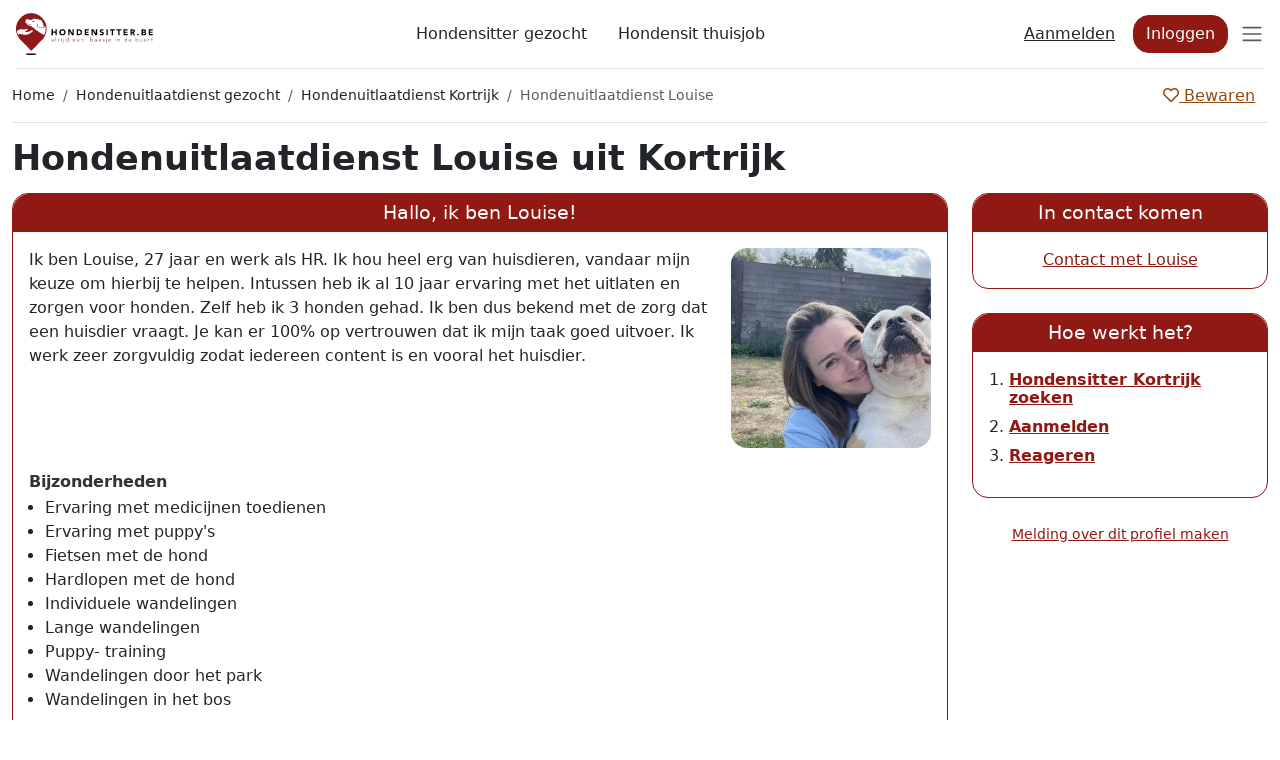

--- FILE ---
content_type: text/html; charset=utf-8
request_url: https://www.hondensitter.be/kortrijk/11548/
body_size: 20108
content:
<!doctype html>
<html lang="nl" prefix="og: http://ogp.me/ns# fb: http://www.facebook.com/2008/fbml">
<head>
<meta http-equiv="Content-Type" content="text/html; charset=utf-8" />
<title>Hondenuitlaatdienst gezocht Kortrijk - hondenuitlaatdienst Louise uit Kortrijk (8501)</title>
<meta name="viewport" content="width=device-width, initial-scale=1, shrink-to-fit=no">
<meta name="apple-mobile-web-app-capable" content="yes">
<meta name="DESCRIPTION" content="Ik ben Louise, 27 jaar en werk als HR. Ik hou heel erg van huisdieren, vandaar mijn keuze om hierbij te helpen. Intussen heb ik al 10 jaar ervaring .." />
<meta name="AUTHOR" content="Hondensitter.be" />
<meta name="robots" content="INDEX,FOLLOW" />
<meta property="fb:app_id" content="586438448143248"/>
<meta property="og:description" content="Hondenuitlaatdienst Louise uit Kortrijk (8501). Zoekt u een hondenuitlaatdienst in Kortrijk? Bekijk dan mijn profiel. U kunt gemakkelijk reageren via de website. "/>
<meta property="og:title" content="Hondenuitlaatdienst gezocht in Kortrijk?"/>
<meta property="og:type" content="article"/>
<meta property="og:site_name" content="Hondensitter.be"/>
<meta property="og:url" content="https://www.hondensitter.be/kortrijk/11548/"/>
<meta property="og:image" content="https://www.hondensitter.be/includes/thumb_facebook.php?picture=11548-1695584749">
<meta property="og:image:width" content="600">
<meta property="og:image:height" content="600">
<link rel="shortcut icon" href="/favicon.ico" type="image/x-icon" />
<link rel="icon" href="/favicon.ico" type="image/x-icon" />
<link rel="apple-touch-icon" href="/apple-touch-icon.png"/>
<link href='https://fonts.googleapis.com/css?family=Nunito:300,700&display=fallback' rel='stylesheet' type='text/css'>
<link href="https://unpkg.com/maplibre-gl@4.7.1/dist/maplibre-gl.css" rel="stylesheet" />
<link rel="canonical" href="/kortrijk/11548/" />
<meta property="fb:app_id" content="586438448143248"/>
<meta property="og:description" content="Hondenuitlaatdienst Louise uit Kortrijk (8501). Zoekt u een hondenuitlaatdienst in Kortrijk? Bekijk dan mijn profiel. U kunt gemakkelijk reageren via de website. "/>
<meta property="og:title" content="Hondenuitlaatdienst gezocht in Kortrijk?"/>
<meta property="og:type" content="article"/>
<meta property="og:site_name" content="Hondensitter.be"/>
<meta property="og:url" content="https://www.hondensitter.be/kortrijk/11548/"/>
<meta property="og:image" content="https://www.hondensitter.be/includes/thumb_facebook.php?picture=11548-1695584749">
<meta property="og:image:width" content="600">
<meta property="og:image:height" content="600">
<link href="/inc/css/global-v2.45.css" rel="stylesheet" type="text/css" media="all" />
<script>
  (function(i,s,o,g,r,a,m){i['GoogleAnalyticsObject']=r;i[r]=i[r]||function(){
  (i[r].q=i[r].q||[]).push(arguments)},i[r].l=1*new Date();a=s.createElement(o),
  m=s.getElementsByTagName(o)[0];a.async=1;a.src=g;m.parentNode.insertBefore(a,m)
  })(window,document,'script','//www.google-analytics.com/analytics.js','ga');
  ga('create', 'UA-4847692-26', 'auto');
  ga('set', 'anonymizeIp', true);
  ga('send', 'pageview');
</script>
</head>

<body class="bs">


<header class="sticky-top">
	<div id="header">
		
		<div class="safe-content">

			<nav class="navbar navbar-light border-bottom">
					
					
		
				<div class="navbar-brand">
					<div class="brand"><a class="logo" href="/"><span>Hondensitter</span></a></div>
				</div>
				
				<nav class="homepage-top-menu">
                    <div class="d-none d-md-inline">
                        <div class="slider">
                            <div class="slider-wrapper">
                                <ul class="slider-items m-0 p-0 list-unstyled d-inline">
                                    <li class="d-inline">
                                        <a class="btn btn-link text-body text-decoration-none " href="/gezocht/">Hondensitter gezocht</a>
                                    </li>
                                    <li class="d-inline">
                                        <a class="btn btn-link text-body text-decoration-none " href="/job/">Hondensit thuisjob</a>
                                    </li>
                                </ul>
                            </div>
                        </div>
                    </div>
                </nav>
				
				<div class="d-flex align-items-center">
										
					
							<div class="d-none d-md-block">
								<a class="btn btn-link" href="/overzicht/gratis_aanmelden/">Aanmelden</a>
								<a class="btn btn-primary" href="/overzicht/inloggen/">Inloggen</a>
							</div>
												
					<button class="navbar-toggler pe-0" type="button" data-bs-toggle="offcanvas" data-bs-target="#offcanvasHeaderMenu" aria-controls="offcanvasHeaderMenu">
						<span class="navbar-toggler-icon"></span>
					</button>
				</div>
				
				<div class="offcanvas offcanvas-end bg-white" tabindex="-1" id="offcanvasHeaderMenu" aria-labelledby="offcanvasHeaderMenuLabel">
					<div class="offcanvas-header">
						<h5 class="offcanvas-title" id="offcanvasHeaderMenuLabel">Menu</h5>
						<button type="button" class="btn-close" data-bs-dismiss="offcanvas" aria-label="Close"></button>
					</div>
					
					<div class="offcanvas-body">
					
												
												
						<ul class="navbar-nav mb-4">
							<!-- <li class="">
								<a class="nav-link" href="/gezocht/">Hondensitter gezocht</a>
							</li>
							
							<li class="">
								<a class="nav-link" href="/job/">Thuisjob</a>
							</li> -->
							
							
							<li><a class="nav-link " href="/gezocht/tips/">Tips hondenbazen</a></li>
							
							<li><a class="nav-link " href="/job/tips/">Tips hondensitters</a></li>
							
							<li><a class="nav-link" href="/tarieven/">Tarieven</a></li>
							<li><a class="nav-link" href="/overig/help/">Help</a></li>
							
						</ul>
						
						
								<div>
									<a class="btn btn-primary w-100" href="/overzicht/gratis_aanmelden/">Aanmelden</a>
									<a class="btn btn-link w-100" href="/overzicht/inloggen/">Inloggen</a>
								</div>
														
												
					</div>
					
				</div>
				
				
			</nav>
			
		</div>

	</div>
</header>

<div class="maindiv">
	<div class=" container-fluid">
<div class="breadcrumb-wrapper d-flex border-bottom justify-content-between mb-3">
	<ul class="breadcrumb border-0 m-0">
		<li class="breadcrumb-item d-none d-md-flex"><a href="/">Home</a></li>
		<li class="breadcrumb-item d-none d-md-flex"><a href="/gezocht/">Hondenuitlaatdienst gezocht</a></li><li class="breadcrumb-item"><a href="/hondenuitlaatdienst/kortrijk/">Hondenuitlaatdienst Kortrijk</a></li><li class="breadcrumb-item active d-none d-md-flex">Hondenuitlaatdienst Louise</li>	</ul>
	
	<div class="d-flex align-items-center">
		<a rel="nofollow" data-target="#login" href="/content/login.php" data-toggle="modal" title="Toevoegen aan uw favorieten" class="btn btn-link favorite"><i class="far fa-heart"></i><span class="d-none d-lg-inline"> Bewaren</span></a>
			<div class="modal" id="login" tabindex="-1" role="dialog" aria-labelledby="login" aria-hidden="true"><div class="modal-dialog"><div class="modal-content"></div></div></div>
				</div>
</div>

<h1>Hondenuitlaatdienst Louise uit Kortrijk</h1>

				

<div id="profile" itemscope itemtype="http://schema.org/LocalBusiness">

			<article>



					<div class="row">
			
						<div class="col-lg-9 results">
																
							<div class="section-block mb-4">
								<h2>Hallo, ik ben <span itemprop="name">Louise</span>!</h2>
								<div class="inner">
									
									<div class="intro">
										<img itemprop="image" class="thumb" src="/includes/thumb_profile.php?picture=11548-1695584749" alt="Hondensitter Kortrijk: Louise" width="200"  height="200"/>										<p itemprop="description">Ik ben Louise, 27 jaar en werk als HR. Ik hou heel erg van huisdieren, vandaar mijn keuze om hierbij te helpen. Intussen heb ik al 10 jaar ervaring met het uitlaten en zorgen voor honden. Zelf heb ik 3 honden gehad. Ik ben dus bekend met de zorg dat een huisdier vraagt. Je kan er 100% op vertrouwen dat ik mijn taak goed uitvoer. Ik werk zeer zorgvuldig zodat iedereen content is en vooral het huisdier.</p>
									</div>
		
									
									<h3>Bijzonderheden</h3><ul class="properties-list"><li>Ervaring met medicijnen toedienen</li><li>Ervaring met puppy's</li><li>Fietsen met de hond</li><li>Hardlopen met de hond</li><li>Individuele wandelingen</li><li>Lange wandelingen</li><li>Puppy- training</li><li>Wandelingen door het park</li><li>Wandelingen in het bos</li></ul><h3>Ervaring met hondenrassen</h3><ul class="properties-list"><li>Amerikaanse Bulldog</li><li>Beagle</li><li>Boxer</li><li>Engelse Bulldog</li><li>Engelse Cocker Spaniel</li><li>Franse Bulldog</li><li>Labrador Retriever</li><li>Mopshond</li><li>Podenco Canario</li><li>Vizsla (Hongaarse staande hond)</li></ul>									
									
									<p style="margin-top:15px;text-align:center;">
																			<a class="btn btn-success" href="/kortrijk/11548/contact/" rel="nofollow">Contact met Louise</a>
																		</p>
						
						
						
								</div>
							</div>
							
							<div class="row">
								
								<div class="col-lg-6">
							
									<div class="section-block mb-4 summary">
										<h2>Samenvatting</h2>
										<table class="table table-striped">
											<tr>
												<td>Woonplaats</td>
												<td><a class="city" href="/hondenuitlaatdienst/kortrijk/" title="hondenuitlaatdienst Kortrijk">Hondenuitlaatdienst Kortrijk</a> (8501)</td>
											</tr>
																																												
											
																						<tr>
												<td>Ervaring als hondensitter</td>
												<td>9 - 10 jaar</td>
											</tr>
																																	<tr>
												<td>Heeft zelf honden</td>
												<td>Ja												<br/>Reu en Teef</td>
											</tr>
																																	<tr>
												<td>Heeft zelf katten</td>
												<td>Nee</td>
											</tr>
																																	<tr>
												<td>Heeft zelf kinderen</td>
												<td>Nee</td>
											</tr>
																																	<tr>
												<td>Rijbewijs</td>
												<td>Ja</td>
											</tr>
																																		<tr>
													<td>Voorkeur hondensitlocatie</td>
													<td>Bij baasje van de hond</td>
												</tr>
																																		<tr>
													<td>Past op</td>
													<td>Grote en kleine honden</td>
												</tr>
																																	
																						<tr>
												<td>Professionele hondenopvang</td>
												<td>Nee</td>
											</tr>
																						
																						<tr>
												<td>Hondenuitlaatservice</td>
												<td>Ja</td>
											</tr>
																						
																							<tr>
													<td>Leeftijd</td>
													<td>29</td>
												</tr>
																																	<tr>
												<td>Geslacht</td>
												<td>Vrouw</td>
											</tr>
																						
										</table>
									</div>
									
								</div>
								
								<div class="col-lg-6">
									<div class="section-block mb-4">
										<h2>Prijzen per hond</h2>
										<table class="table table-striped">
																						<tr>
												<td><i class="icon-dogsitting-dog-day fa-2x"></i> Per dag</td>
												<td>€ 12</td>
											</tr>
																																	<tr>
												<td><i class="icon-dogsitting-dog-day-night fa-2x"></i> Per dag en nacht</td>
												<td>€ 20</td>
											</tr>
																																	<tr>
												<td><i class="icon-dogsitting-dog-walking fa-2x"></i> Uitlaten per keer</td>
												<td>€ 12</td>
											</tr>
																					</table>
										<small>*Prijs is een indicatie. Neem contact op voor meer informatie.</small>
									</div>
									
									
								
									
	<div class="section-block mb-4 member-info">
		<h2>Gebruiker</h2>
		<table class="table table-striped">
		
				<tr>
					<td><i class="far fa-thumbs-up"></i> Beantwoorde berichten</td>
					<td>
						71%
					</td>
				</tr>
				
				<tr>
					<td><i class="far fa-clock"></i> Gemiddelde reactietijd</td>
					<td>12 uur</td>
				</tr>
				
					<tr>
						<td><i class="far fa-inbox"></i> E-mailadres</td>
						<td><i class="far fa-check"></i> Geverifieerd</td>
					</tr>
				
			<tr>
				<td><i class="far fa-pencil"></i> Lid sinds</td>
				<td>Mei 2016</td>
			</tr>
			
			<tr>
				<td><i class="far fa-pencil"></i> Laatst bijgewerkt</td>
				<td>September 2023</td>
			</tr>
			
			<tr>
				<td><i class="far fa-sign-in"></i> Laatste keer ingelogd</td>
				<td><time datetime="2025-08-18" title="18 Aug. 2025">4 maanden  geleden</time></td>
			</tr>
			
		</table>
	</div>
									</div>
								
							</div>
					
					
					
							<div class="section-block mb-4">
								<h2>Beschikbaarheid</h2>
								<div class="inner">			
									<div class="table-responsive">
										<table class="table table-striped">
										  <tr>
											<td></td>
											<th class="day">Ma</th>
											<th class="day">Di</th>
											<th class="day">Wo</th>
											<th class="day">Do</th>
											<th class="day">Vr</th>
											<th class="day">Za</th>
											<th class="day">Zo</th>
										  </tr>
										  <tr>
											<th>Ochtend</th>
											<td class="available"></td>
											<td class="available"></td>
											<td class="available"></td>
											<td class="available"></td>
											<td class="available"></td>
											<td class="available"></td>
											<td class="available"></td>
										  </tr>
										  <tr>
											<th>Middag</th>
											<td></td>
											<td></td>
											<td></td>
											<td></td>
											<td></td>
											<td></td>
											<td></td>
										  </tr>
										  <tr>
											<th>Namiddag</th>
											<td></td>
											<td></td>
											<td></td>
											<td></td>
											<td></td>
											<td></td>
											<td></td>
										  </tr>
										  <tr>
											<th>Avond</th>
											<td class="available"></td>
											<td class="available"></td>
											<td class="available"></td>
											<td class="available"></td>
											<td class="available"></td>
											<td class="available"></td>
											<td class="available"></td>
										  </tr>
										</table>
									</div>
									<div class="legend">
										<label>Legenda:</label><div class="available day"></div><span>Beschikbaar</span><div class="day"></div><span>Niet beschikbaar</span>
									</div>
									
									
									<p style="margin-top:15px;text-align:center;">
																			<a class="btn btn-success" href="/kortrijk/11548/contact/" rel="nofollow">Contact met Louise</a>
																		</p>
								
								</div>
							</div>
							
							
							
							
							
							<div class="section-block mb-4 reviews">
								<h2>Reviews</h2>
								<div class="inner">
									

Nog geen reviews ontvangen.								</div>
							</div>
							
							
							<div class="section-block reviews mb-4">
	<h2>0 Referenties</h2>
	<div class="inner">
				
		
		Wanneer Louise je heeft uitgenodigd om een referentie te schrijven, dan is dit de plek waar je referentie zal verschijnen.	
	</div>
</div>




							
							
							
							
							
							
							
							
							
							<div id="map-profile-wrapper" data-lat="50.8407696" data-lng="3.2292829">
								<div id="map-profile" style="height:292px;"></div>
							</div>

							
							
							
							
		
						</div>
						
						<div class="col-lg-3">
							
							<div class="aside sticky-top">
							
																<div class="section-block mb-4">
									<h3>In contact komen</h3>
									<div style="text-align:center" class="inner">
																					<a class="btnbtn-success" href="/kortrijk/11548/contact/" rel="nofollow">Contact met Louise</a>
																			</div>
								</div>
													
						
					
	
								
								<div class="section-block mb-4 d-none d-md-block">
									<h3>Hoe werkt het?</h3>
									<div class="inner">
										<ol id="how-it-works">
											<li class="accordion-group">
												<h4><a href="#how-it-works1" data-parent="#how-it-works" data-toggle="collapse" class="accordion-toggle">Hondensitter Kortrijk zoeken</a></h4>
												<div id="how-it-works1" class="collapse">Zoek een geschikte <strong>hondensitter in Kortrijk</strong>.</div>
											</li>
											<li class="accordion-group">
												<h4><a href="#how-it-works2" data-parent="#how-it-works" data-toggle="collapse" class="accordion-toggle">Aanmelden</a></h4>
												<div id="how-it-works2" class="accordion-body collapse">
													Upgrade uw account om te reageren of plaats eerst een gratis zoekertje.
												</div>
											</li>
											<li class="accordion-group">
												<h4><a href="#how-it-works3" data-parent="#how-it-works" data-toggle="collapse" class="accordion-toggle">Reageren</a></h4>
												<div id="how-it-works3" class="accordion-body collapse">Heeft een een tijdelijk baasje voor uw hond gevonden, dan kunt u reageren. Daarna maakt u verdere afspraken met de hondensitter zelf.</div>
											</li>
										</ol>
									</div>
								</div>
								
								
								
								<div style="text-align: center;">
									<small>
										<a href="/overzicht/melding/?id=11548" rel="nofollow">Melding over dit profiel maken</a>
									</small>
								</div>
							
							</div>
							
						
						</div>
						
					</div>










			
			

				
				
			</article>

	
</div>



	</div>
</div>

<footer>
<div id="footer">
	<div class="container-fluid">
		<div class="row">
			<div class="col-md-3 list">
				<h5 class="d-none d-md-block">Informatie</h5>
				<ul>
					<li><a href="/overig/over/">Over Ons</a></li>
					<li><a href="/privacy/">Privacy</a></li>
					<li><a href="/voorwaarden/">Voorwaarden</a></li>
					<li><a href="/tarieven/">Tarieven</a></li>
					<li><a href="/contact/">Help</a></li>
				</ul>
			</div>
			
			<div class="d-none d-md-block col-md-3 list">
				<h5>Overig</h5>
				<ul>
					<li><a href="/overig/succesverhalen/">Succesverhalen</a></li>
					<li><a href="/hondenopvang/">Hondenopvang</a></li>
					<li><a href="/hondenuitlaatdienst/">Hondenuitlaatdienst</a></li>
				</ul>
			</div>
			
			<div class="d-none d-md-block col-md-3 list">
				<h5>Steden</h5>
				<ul>
					<li><a href="/gent/">Hondensitter Gent</a></li>
					<li><a href="/antwerpen/">Hondensitter Antwerpen</a></li>
					<li><a href="/brugge/">Hondensitter Brugge</a></li>
					<li><a href="/hasselt/">Hondensitter Hasselt</a></li>
					<li><a href="/oostende/">Hondensitter Oostende</a></li>
				</ul>
			</div>
			
			<div class="d-none d-md-block col-md-3 list">
				<h5>Veelgezochte termen</h5>
				<ul>
					<li><a href="/gezocht/">Hondensitter gezocht</a></li>
					<li><a href="/zoeken/">Hondensitter zoeken</a></li>
					<li><a href="/job/">Thuisjob hondensitter gezocht</a></li>
					<li><a href="/job/zoeken/">Thuisjob hondensitter zoeken</a></li>
				</ul>
			</div>
			
		</div>
		
		<hr />
		
		<div class="social">
			<h5>Volg ons!</h5>
			<ul>
				<li class="twitter"><a href="https://www.instagram.com/hondenoppasnl/" target="_blank"><span class="fa-stack fa-lg"><i class="fas fa-circle fa-stack-2x"></i><i class="fab fa-instagram fa-stack-1x"></i></span></a></li>
				<li class="facebook"><a href="https://www.facebook.com/hondensitter" target="_blank"><span class="fa-stack fa-lg"><i class="fas fa-circle fa-stack-2x"></i><i class="fab fa-facebook-f fa-stack-1x"></i></span></a></li>
			</ul>
		</div>
		
		
	</div>
</div>
</footer>




<script src="https://unpkg.com/maplibre-gl@4.7.1/dist/maplibre-gl.js"></script>
<script src="https://unpkg.com/pmtiles@3.0.6/dist/pmtiles.js"></script>
<script src="https://unpkg.com/@protomaps/basemaps@5/dist/basemaps.js" crossorigin="anonymous"></script>
<script src="/inc/js/global-v2.45.js"></script>

</body>
</html>

--- FILE ---
content_type: text/plain
request_url: https://www.google-analytics.com/j/collect?v=1&_v=j102&aip=1&a=846683284&t=pageview&_s=1&dl=https%3A%2F%2Fwww.hondensitter.be%2Fkortrijk%2F11548%2F&ul=en-us%40posix&dt=Hondenuitlaatdienst%20gezocht%20Kortrijk%20-%20hondenuitlaatdienst%20Louise%20uit%20Kortrijk%20(8501)&sr=1280x720&vp=1280x720&_u=YEBAAEABAAAAACAAI~&jid=1297509229&gjid=137625326&cid=893941316.1768662274&tid=UA-4847692-26&_gid=1298244060.1768662274&_r=1&_slc=1&z=1405788683
body_size: -451
content:
2,cG-REG8TNTRBK

--- FILE ---
content_type: image/svg+xml
request_url: https://www.hondensitter.be/images/logo/logo.svg
body_size: 37893
content:
<?xml version="1.0" encoding="utf-8"?>
<!-- Generator: Adobe Illustrator 16.0.0, SVG Export Plug-In . SVG Version: 6.00 Build 0)  -->
<!DOCTYPE svg PUBLIC "-//W3C//DTD SVG 1.1//EN" "http://www.w3.org/Graphics/SVG/1.1/DTD/svg11.dtd">
<svg version="1.1" id="Layer_1" xmlns="http://www.w3.org/2000/svg" xmlns:xlink="http://www.w3.org/1999/xlink" x="0px" y="0px"
	 width="443.964px" height="135.716px" viewBox="0 0 443.964 135.716" enable-background="new 0 0 443.964 135.716"
	 xml:space="preserve">
<path fill="#8E191B" d="M49.156,0v0.037c-15.886,0.5-29.19,7.66-39.527,21.537C2.084,31.701-0.817,43.305,0.195,55.875
	c0.553,6.877,2.53,13.348,5.669,19.479l4.599,7.017l39.113,40.16v0.021l0.01-0.011l0.011,0.011v-0.021l39.113-40.16l4.599-7.017
	c3.139-6.131,5.117-12.602,5.669-19.479c1.012-12.57-1.889-24.174-9.434-34.301C79.206,7.697,65.902,0.537,50.016,0.037V0H49.156z"
	/>
<ellipse fill-rule="evenodd" clip-rule="evenodd" cx="48.586" cy="133.216" rx="17.587" ry="2.5"/>
<g display="none">
	<path display="inline" d="M116.064,51.01h4.226v7.151h8.208V51.01h4.226v19.179h-4.226v-8.289h-8.208v8.289h-4.226V51.01z"/>
	<path display="inline" d="M141.013,60.6c0-1.535,0.258-2.926,0.772-4.172s1.232-2.307,2.153-3.183s2.014-1.549,3.277-2.019
		s2.646-0.704,4.145-0.704s2.881,0.234,4.145,0.704s2.356,1.143,3.278,2.019c0.921,0.876,1.639,1.937,2.153,3.183
		s0.771,2.637,0.771,4.172s-0.257,2.925-0.771,4.171s-1.232,2.308-2.153,3.184c-0.922,0.876-2.015,1.548-3.278,2.018
		s-2.646,0.704-4.145,0.704s-2.881-0.234-4.145-0.704s-2.356-1.142-3.277-2.018s-1.639-1.938-2.153-3.184
		S141.013,62.135,141.013,60.6z M145.401,60.6c0,0.903,0.14,1.729,0.42,2.479c0.279,0.749,0.681,1.399,1.205,1.95
		c0.523,0.551,1.151,0.979,1.883,1.286c0.731,0.308,1.548,0.461,2.451,0.461s1.721-0.153,2.452-0.461
		c0.73-0.307,1.358-0.735,1.882-1.286s0.926-1.201,1.206-1.95c0.279-0.749,0.42-1.575,0.42-2.479c0-0.885-0.141-1.707-0.42-2.466
		c-0.28-0.758-0.683-1.412-1.206-1.964c-0.523-0.55-1.151-0.979-1.882-1.286c-0.731-0.307-1.549-0.461-2.452-0.461
		s-1.72,0.154-2.451,0.461s-1.359,0.736-1.883,1.286c-0.524,0.552-0.926,1.206-1.205,1.964
		C145.541,58.893,145.401,59.715,145.401,60.6z"/>
	<path display="inline" d="M169.996,51.01h5.743l8.153,13.328h0.054V51.01h4.227v19.179h-5.526l-8.37-13.652h-0.055v13.652h-4.226
		V51.01z"/>
	<path display="inline" d="M197.491,51.01h6.339c1.535,0,2.993,0.172,4.375,0.515c1.381,0.344,2.587,0.898,3.616,1.666
		s1.846,1.766,2.451,2.993c0.604,1.229,0.907,2.719,0.907,4.47c0,1.554-0.293,2.921-0.88,4.104c-0.587,1.184-1.377,2.177-2.37,2.98
		s-2.141,1.413-3.44,1.828c-1.3,0.416-2.664,0.623-4.091,0.623h-6.907V51.01z M201.717,66.288h2.194c0.976,0,1.883-0.1,2.723-0.298
		c0.84-0.199,1.566-0.528,2.181-0.989c0.613-0.46,1.097-1.065,1.449-1.814c0.352-0.75,0.528-1.666,0.528-2.75
		c0-0.938-0.177-1.756-0.528-2.451c-0.353-0.695-0.826-1.269-1.422-1.721c-0.597-0.451-1.297-0.789-2.1-1.016
		c-0.804-0.226-1.648-0.338-2.533-0.338h-2.492V66.288z"/>
	<path display="inline" d="M223.631,51.01h13.029v3.901h-8.804v3.575h8.315v3.9h-8.315v3.901h9.291v3.9h-13.517V51.01z"/>
	<path display="inline" d="M245.951,51.01h5.743l8.153,13.328h0.054V51.01h4.227v19.179h-5.526l-8.37-13.652h-0.055v13.652h-4.226
		V51.01z"/>
	<path display="inline" d="M272.416,60.6c0-1.535,0.258-2.926,0.772-4.172s1.232-2.307,2.153-3.183s2.014-1.549,3.277-2.019
		s2.646-0.704,4.145-0.704s2.881,0.234,4.145,0.704s2.356,1.143,3.278,2.019c0.921,0.876,1.639,1.937,2.153,3.183
		s0.771,2.637,0.771,4.172s-0.257,2.925-0.771,4.171s-1.232,2.308-2.153,3.184c-0.922,0.876-2.015,1.548-3.278,2.018
		s-2.646,0.704-4.145,0.704s-2.881-0.234-4.145-0.704s-2.356-1.142-3.277-2.018s-1.639-1.938-2.153-3.184
		S272.416,62.135,272.416,60.6z M276.805,60.6c0,0.903,0.14,1.729,0.42,2.479c0.279,0.749,0.681,1.399,1.205,1.95
		c0.523,0.551,1.151,0.979,1.883,1.286c0.731,0.308,1.548,0.461,2.451,0.461s1.721-0.153,2.452-0.461
		c0.73-0.307,1.358-0.735,1.882-1.286s0.926-1.201,1.206-1.95c0.279-0.749,0.42-1.575,0.42-2.479c0-0.885-0.141-1.707-0.42-2.466
		c-0.28-0.758-0.683-1.412-1.206-1.964c-0.523-0.55-1.151-0.979-1.882-1.286c-0.731-0.307-1.549-0.461-2.452-0.461
		s-1.72,0.154-2.451,0.461s-1.359,0.736-1.883,1.286c-0.524,0.552-0.926,1.206-1.205,1.964
		C276.944,58.893,276.805,59.715,276.805,60.6z"/>
	<path display="inline" d="M301.4,51.01h7.124c0.993,0,1.933,0.091,2.817,0.271s1.657,0.492,2.316,0.935s1.183,1.038,1.571,1.787
		c0.388,0.75,0.582,1.693,0.582,2.831c0,1.12-0.181,2.059-0.542,2.817c-0.361,0.758-0.857,1.363-1.489,1.814
		c-0.633,0.452-1.382,0.772-2.249,0.962c-0.866,0.189-1.806,0.284-2.816,0.284h-3.089v7.477H301.4V51.01z M305.626,59.137h2.817
		c0.379,0,0.745-0.036,1.098-0.108c0.352-0.072,0.667-0.194,0.947-0.366c0.28-0.171,0.506-0.406,0.678-0.704
		c0.171-0.298,0.257-0.673,0.257-1.124c0-0.487-0.112-0.881-0.338-1.179c-0.227-0.298-0.515-0.528-0.867-0.69
		s-0.745-0.267-1.179-0.312c-0.433-0.045-0.849-0.067-1.246-0.067h-2.167V59.137z"/>
	<path display="inline" d="M323.883,51.01h7.124c0.993,0,1.933,0.091,2.817,0.271s1.657,0.492,2.316,0.935s1.183,1.038,1.571,1.787
		c0.388,0.75,0.582,1.693,0.582,2.831c0,1.12-0.181,2.059-0.542,2.817c-0.361,0.758-0.857,1.363-1.489,1.814
		c-0.633,0.452-1.382,0.772-2.249,0.962c-0.866,0.189-1.806,0.284-2.816,0.284h-3.089v7.477h-4.226V51.01z M328.108,59.137h2.817
		c0.379,0,0.745-0.036,1.098-0.108c0.352-0.072,0.667-0.194,0.947-0.366c0.28-0.171,0.506-0.406,0.678-0.704
		c0.171-0.298,0.257-0.673,0.257-1.124c0-0.487-0.112-0.881-0.338-1.179c-0.227-0.298-0.515-0.528-0.867-0.69
		s-0.745-0.267-1.179-0.312c-0.433-0.045-0.849-0.067-1.246-0.067h-2.167V59.137z"/>
	<path display="inline" d="M350.673,51.01h3.494l8.344,19.179h-4.768l-1.652-4.063h-7.449l-1.599,4.063h-4.659L350.673,51.01z
		 M352.299,56.59l-2.33,5.96h4.687L352.299,56.59z"/>
	<path display="inline" d="M379.333,55.696c-0.344-0.434-0.809-0.754-1.396-0.962c-0.587-0.207-1.143-0.312-1.666-0.312
		c-0.307,0-0.623,0.037-0.948,0.108c-0.325,0.072-0.632,0.186-0.921,0.339s-0.523,0.356-0.704,0.609s-0.271,0.56-0.271,0.921
		c0,0.578,0.217,1.021,0.649,1.327c0.434,0.308,0.979,0.569,1.64,0.786c0.658,0.217,1.367,0.434,2.126,0.649
		c0.759,0.217,1.467,0.524,2.126,0.922s1.206,0.93,1.64,1.598c0.433,0.668,0.649,1.562,0.649,2.682c0,1.066-0.198,1.996-0.596,2.79
		c-0.397,0.795-0.935,1.454-1.611,1.978c-0.678,0.524-1.463,0.912-2.357,1.165c-0.894,0.253-1.837,0.379-2.83,0.379
		c-1.246,0-2.402-0.189-3.468-0.568c-1.065-0.38-2.059-0.993-2.979-1.842l3.007-3.306c0.434,0.579,0.979,1.025,1.639,1.342
		c0.659,0.315,1.341,0.474,2.045,0.474c0.343,0,0.691-0.041,1.043-0.122c0.353-0.081,0.668-0.203,0.948-0.365
		c0.28-0.163,0.506-0.37,0.678-0.623c0.171-0.253,0.257-0.551,0.257-0.895c0-0.577-0.222-1.033-0.663-1.367
		c-0.443-0.334-0.998-0.619-1.666-0.854c-0.669-0.234-1.392-0.47-2.167-0.704c-0.777-0.235-1.5-0.551-2.167-0.948
		c-0.669-0.397-1.224-0.921-1.666-1.571c-0.443-0.65-0.664-1.508-0.664-2.573c0-1.029,0.203-1.933,0.609-2.709
		s0.948-1.427,1.625-1.95c0.678-0.523,1.459-0.917,2.344-1.179s1.797-0.393,2.735-0.393c1.084,0,2.131,0.153,3.143,0.46
		c1.011,0.308,1.923,0.822,2.736,1.545L379.333,55.696z"/>
	<path display="inline" d="M390.384,67.858c0-0.343,0.063-0.667,0.19-0.975c0.126-0.307,0.302-0.573,0.527-0.799
		s0.492-0.402,0.8-0.528c0.307-0.126,0.632-0.189,0.975-0.189s0.668,0.063,0.976,0.189c0.307,0.126,0.573,0.303,0.799,0.528
		s0.401,0.492,0.528,0.799c0.126,0.308,0.189,0.632,0.189,0.975c0,0.344-0.063,0.669-0.189,0.976
		c-0.127,0.308-0.303,0.573-0.528,0.799c-0.226,0.227-0.492,0.402-0.799,0.528c-0.308,0.126-0.633,0.189-0.976,0.189
		s-0.668-0.063-0.975-0.189c-0.308-0.126-0.574-0.302-0.8-0.528c-0.226-0.226-0.401-0.491-0.527-0.799
		C390.447,68.527,390.384,68.202,390.384,67.858z"/>
	<path display="inline" d="M404.253,51.01h5.743l8.153,13.328h0.054V51.01h4.227v19.179h-5.526l-8.37-13.652h-0.055v13.652h-4.226
		V51.01z"/>
	<path display="inline" d="M431.91,51.01h4.226v15.278h7.828v3.9H431.91V51.01z"/>
</g>
<g>
	<path fill="#8E191B" d="M121.958,88.759c0,0.405,0.003,0.769,0.009,1.09c0.006,0.321,0.015,0.619,0.027,0.894
		c0.012,0.273,0.026,0.529,0.044,0.768s0.044,0.477,0.081,0.715h-1c-0.072-0.404-0.107-0.852-0.107-1.34h-0.036
		c-0.31,0.536-0.694,0.929-1.152,1.179s-1.039,0.376-1.742,0.376c-0.357,0-0.708-0.045-1.054-0.135
		c-0.346-0.089-0.655-0.231-0.929-0.429c-0.274-0.196-0.498-0.449-0.67-0.759c-0.173-0.31-0.259-0.685-0.259-1.126
		c0-0.631,0.161-1.131,0.482-1.5c0.322-0.369,0.718-0.646,1.188-0.831c0.471-0.185,0.971-0.304,1.501-0.357
		c0.53-0.054,0.997-0.08,1.402-0.08h1.25v-0.5c0-0.715-0.221-1.227-0.661-1.536c-0.441-0.31-0.995-0.465-1.662-0.465
		c-0.953,0-1.792,0.31-2.519,0.929l-0.625-0.732c0.393-0.381,0.881-0.67,1.465-0.866s1.144-0.295,1.679-0.295
		c1,0,1.798,0.235,2.394,0.706c0.595,0.471,0.893,1.229,0.893,2.277V88.759z M119.814,88.08c-0.453,0-0.891,0.03-1.313,0.089
		c-0.423,0.061-0.804,0.161-1.144,0.304c-0.339,0.144-0.61,0.334-0.812,0.572c-0.203,0.238-0.304,0.536-0.304,0.893
		c0,0.251,0.056,0.474,0.169,0.67c0.113,0.197,0.259,0.357,0.438,0.482s0.378,0.221,0.598,0.286s0.444,0.099,0.67,0.099
		c0.572,0,1.042-0.083,1.412-0.25c0.369-0.167,0.664-0.385,0.884-0.652c0.22-0.269,0.372-0.571,0.456-0.911
		c0.083-0.34,0.125-0.682,0.125-1.027V88.08H119.814z"/>
	<path fill="#8E191B" d="M128.568,78.719h1.072v13.506h-1.072V78.719z"/>
	<path fill="#8E191B" d="M140.305,84.936h-2.358v5.378c0,0.369,0.101,0.654,0.304,0.857c0.202,0.202,0.482,0.304,0.84,0.304
		c0.202,0,0.407-0.027,0.616-0.081c0.208-0.054,0.407-0.122,0.599-0.205l0.089,0.965c-0.202,0.071-0.435,0.137-0.696,0.196
		c-0.263,0.06-0.494,0.09-0.697,0.09c-0.381,0-0.708-0.058-0.982-0.17c-0.274-0.113-0.494-0.266-0.661-0.456
		s-0.289-0.413-0.366-0.67c-0.077-0.256-0.116-0.532-0.116-0.83v-5.378h-1.786v-0.964h1.786v-2.376h1.072v2.376h2.358V84.936z"/>
	<path fill="#8E191B" d="M145.717,80.702c0-0.227,0.077-0.417,0.232-0.571c0.154-0.155,0.345-0.232,0.571-0.232
		s0.417,0.077,0.572,0.232c0.154,0.154,0.231,0.345,0.231,0.571s-0.077,0.417-0.231,0.571c-0.155,0.155-0.346,0.232-0.572,0.232
		s-0.417-0.077-0.571-0.232C145.794,81.119,145.717,80.929,145.717,80.702z M145.984,83.972h1.072v8.253h-1.072V83.972z"/>
	<path fill="#8E191B" d="M154.917,93.672c0,0.429-0.033,0.815-0.099,1.161c-0.065,0.345-0.188,0.643-0.366,0.893
		c-0.179,0.251-0.42,0.444-0.724,0.581s-0.693,0.205-1.17,0.205c-0.285,0-0.571-0.054-0.857-0.16l0.161-0.947
		c0.25,0.096,0.476,0.144,0.679,0.144c0.286,0,0.515-0.052,0.688-0.152c0.173-0.102,0.304-0.232,0.394-0.393
		c0.089-0.161,0.148-0.349,0.179-0.563c0.029-0.214,0.044-0.44,0.044-0.679v-9.789h1.072V93.672z M153.577,80.702
		c0-0.227,0.077-0.417,0.232-0.571c0.154-0.155,0.345-0.232,0.571-0.232s0.417,0.077,0.572,0.232
		c0.154,0.154,0.231,0.345,0.231,0.571s-0.077,0.417-0.231,0.571c-0.155,0.155-0.346,0.232-0.572,0.232s-0.417-0.077-0.571-0.232
		C153.654,81.119,153.577,80.929,153.577,80.702z"/>
	<path fill="#8E191B" d="M168.744,90.777h-0.036c-0.167,0.286-0.375,0.533-0.625,0.741c-0.25,0.209-0.521,0.382-0.812,0.519
		c-0.292,0.137-0.599,0.238-0.92,0.304c-0.322,0.065-0.638,0.099-0.947,0.099c-0.631,0-1.215-0.107-1.751-0.322
		c-0.535-0.214-0.994-0.515-1.375-0.902c-0.382-0.387-0.679-0.845-0.894-1.375c-0.214-0.53-0.321-1.11-0.321-1.742
		c0-0.631,0.107-1.211,0.321-1.741c0.215-0.53,0.512-0.988,0.894-1.376c0.381-0.387,0.84-0.688,1.375-0.902
		c0.536-0.214,1.12-0.321,1.751-0.321c0.31,0,0.625,0.033,0.947,0.099c0.321,0.065,0.628,0.167,0.92,0.304
		c0.291,0.137,0.562,0.31,0.812,0.518c0.25,0.209,0.458,0.456,0.625,0.741h0.036v-6.699h1.071v13.506h-1.071V90.777z
		 M168.852,88.098c0-0.464-0.09-0.902-0.269-1.312c-0.179-0.411-0.423-0.769-0.732-1.072s-0.673-0.545-1.09-0.724
		s-0.869-0.268-1.357-0.268c-0.5,0-0.953,0.089-1.357,0.268c-0.405,0.179-0.751,0.42-1.036,0.724
		c-0.286,0.304-0.504,0.661-0.652,1.072c-0.149,0.41-0.224,0.849-0.224,1.312c0,0.465,0.074,0.902,0.224,1.313
		c0.148,0.411,0.366,0.768,0.652,1.071c0.285,0.304,0.631,0.545,1.036,0.724c0.404,0.179,0.857,0.269,1.357,0.269
		c0.488,0,0.94-0.09,1.357-0.269s0.78-0.42,1.09-0.724s0.554-0.66,0.732-1.071S168.852,88.562,168.852,88.098z"/>
	<path fill="#8E191B" d="M191.521,90.67c-0.417,0.632-0.932,1.084-1.545,1.358c-0.614,0.273-1.29,0.411-2.028,0.411
		c-0.631,0-1.203-0.107-1.715-0.322c-0.512-0.214-0.953-0.515-1.321-0.902c-0.37-0.387-0.652-0.845-0.849-1.375
		c-0.197-0.53-0.295-1.116-0.295-1.76c0-0.619,0.101-1.19,0.304-1.715c0.202-0.524,0.488-0.979,0.857-1.367
		c0.369-0.387,0.804-0.69,1.304-0.911c0.5-0.22,1.055-0.33,1.662-0.33c0.631,0,1.188,0.11,1.67,0.33
		c0.482,0.221,0.887,0.513,1.215,0.876c0.327,0.363,0.574,0.777,0.741,1.241c0.167,0.465,0.25,0.936,0.25,1.411v0.751h-6.932
		c0,0.226,0.045,0.515,0.135,0.866c0.089,0.352,0.253,0.693,0.491,1.027c0.237,0.333,0.557,0.619,0.955,0.857
		c0.399,0.238,0.914,0.357,1.546,0.357c0.548,0,1.077-0.131,1.59-0.394c0.512-0.262,0.904-0.619,1.179-1.071L191.521,90.67z
		 M190.699,87.401c0-0.369-0.075-0.715-0.224-1.036c-0.149-0.321-0.352-0.604-0.607-0.849s-0.56-0.438-0.911-0.581
		c-0.352-0.143-0.724-0.214-1.116-0.214c-0.584,0-1.069,0.119-1.456,0.357c-0.388,0.238-0.694,0.512-0.92,0.821
		c-0.227,0.311-0.388,0.61-0.482,0.902c-0.096,0.292-0.144,0.491-0.144,0.599H190.699z"/>
	<path fill="#8E191B" d="M205.026,90.67c-0.417,0.632-0.932,1.084-1.545,1.358c-0.614,0.273-1.29,0.411-2.028,0.411
		c-0.631,0-1.203-0.107-1.715-0.322c-0.512-0.214-0.953-0.515-1.321-0.902c-0.37-0.387-0.652-0.845-0.849-1.375
		c-0.197-0.53-0.295-1.116-0.295-1.76c0-0.619,0.101-1.19,0.304-1.715c0.202-0.524,0.488-0.979,0.857-1.367
		c0.369-0.387,0.804-0.69,1.304-0.911c0.5-0.22,1.055-0.33,1.662-0.33c0.631,0,1.188,0.11,1.67,0.33
		c0.482,0.221,0.887,0.513,1.215,0.876c0.327,0.363,0.574,0.777,0.741,1.241c0.167,0.465,0.25,0.936,0.25,1.411v0.751h-6.932
		c0,0.226,0.045,0.515,0.135,0.866c0.089,0.352,0.253,0.693,0.491,1.027c0.237,0.333,0.557,0.619,0.955,0.857
		c0.399,0.238,0.914,0.357,1.546,0.357c0.548,0,1.077-0.131,1.59-0.394c0.512-0.262,0.904-0.619,1.179-1.071L205.026,90.67z
		 M204.205,87.401c0-0.369-0.075-0.715-0.224-1.036c-0.149-0.321-0.352-0.604-0.607-0.849s-0.56-0.438-0.911-0.581
		c-0.352-0.143-0.724-0.214-1.116-0.214c-0.584,0-1.069,0.119-1.456,0.357c-0.388,0.238-0.694,0.512-0.92,0.821
		c-0.227,0.311-0.388,0.61-0.482,0.902c-0.096,0.292-0.144,0.491-0.144,0.599H204.205z"/>
	<path fill="#8E191B" d="M211.242,86.294c0-0.155-0.006-0.343-0.018-0.563c-0.012-0.22-0.021-0.443-0.026-0.67
		c-0.007-0.226-0.016-0.438-0.027-0.634s-0.018-0.349-0.018-0.455h1.072c0.012,0.31,0.021,0.607,0.026,0.893
		c0.006,0.286,0.021,0.471,0.045,0.554h0.054c0.214-0.452,0.571-0.842,1.071-1.17c0.5-0.327,1.084-0.491,1.751-0.491
		c0.643,0,1.167,0.102,1.572,0.304c0.404,0.203,0.724,0.468,0.955,0.795c0.232,0.328,0.394,0.706,0.482,1.135
		c0.09,0.429,0.135,0.869,0.135,1.321v4.913h-1.072v-4.859c0-0.333-0.03-0.657-0.09-0.974c-0.06-0.315-0.163-0.599-0.312-0.849
		c-0.148-0.25-0.357-0.449-0.625-0.598c-0.268-0.149-0.616-0.224-1.045-0.224c-0.394,0-0.766,0.068-1.116,0.205
		c-0.352,0.138-0.655,0.346-0.911,0.626c-0.257,0.279-0.459,0.631-0.607,1.054c-0.149,0.423-0.224,0.92-0.224,1.491v4.127h-1.072
		V86.294z"/>
	<path fill="#8E191B" d="M240.951,78.719h1.071v6.699h0.036c0.166-0.285,0.375-0.532,0.625-0.741
		c0.25-0.208,0.521-0.381,0.812-0.518s0.599-0.238,0.921-0.304c0.321-0.065,0.637-0.099,0.946-0.099
		c0.631,0,1.212,0.107,1.742,0.321c0.529,0.215,0.988,0.516,1.375,0.902c0.387,0.388,0.688,0.846,0.902,1.376
		s0.321,1.11,0.321,1.741c0,0.632-0.106,1.212-0.321,1.742s-0.516,0.988-0.902,1.375c-0.387,0.388-0.846,0.688-1.375,0.902
		c-0.53,0.215-1.111,0.322-1.742,0.322c-0.31,0-0.625-0.033-0.946-0.099c-0.322-0.065-0.629-0.167-0.921-0.304
		s-0.562-0.31-0.812-0.519c-0.25-0.208-0.459-0.455-0.625-0.741h-0.036v1.447h-1.071V78.719z M241.915,88.098
		c0,0.465,0.09,0.902,0.269,1.313s0.423,0.768,0.732,1.071s0.673,0.545,1.09,0.724s0.869,0.269,1.357,0.269
		c0.5,0,0.953-0.09,1.357-0.269c0.405-0.179,0.751-0.42,1.036-0.724c0.286-0.304,0.503-0.66,0.652-1.071
		c0.148-0.411,0.224-0.849,0.224-1.313c0-0.464-0.075-0.902-0.224-1.312c-0.149-0.411-0.366-0.769-0.652-1.072
		c-0.285-0.304-0.631-0.545-1.036-0.724c-0.404-0.179-0.857-0.268-1.357-0.268c-0.488,0-0.94,0.089-1.357,0.268
		s-0.78,0.42-1.09,0.724s-0.554,0.661-0.732,1.072C242.005,87.195,241.915,87.634,241.915,88.098z"/>
	<path fill="#8E191B" d="M262.085,88.759c0,0.405,0.003,0.769,0.009,1.09s0.015,0.619,0.026,0.894
		c0.012,0.273,0.027,0.529,0.045,0.768s0.045,0.477,0.08,0.715h-1c-0.071-0.404-0.107-0.852-0.107-1.34h-0.035
		c-0.311,0.536-0.694,0.929-1.152,1.179c-0.459,0.25-1.039,0.376-1.742,0.376c-0.357,0-0.709-0.045-1.054-0.135
		c-0.346-0.089-0.655-0.231-0.929-0.429c-0.274-0.196-0.498-0.449-0.67-0.759c-0.173-0.31-0.26-0.685-0.26-1.126
		c0-0.631,0.161-1.131,0.482-1.5s0.718-0.646,1.188-0.831c0.47-0.185,0.971-0.304,1.5-0.357c0.53-0.054,0.998-0.08,1.402-0.08h1.251
		v-0.5c0-0.715-0.221-1.227-0.661-1.536s-0.994-0.465-1.661-0.465c-0.953,0-1.793,0.31-2.52,0.929l-0.625-0.732
		c0.394-0.381,0.882-0.67,1.465-0.866c0.584-0.196,1.144-0.295,1.68-0.295c1,0,1.798,0.235,2.394,0.706s0.894,1.229,0.894,2.277
		V88.759z M259.941,88.08c-0.453,0-0.891,0.03-1.313,0.089c-0.423,0.061-0.804,0.161-1.144,0.304
		c-0.339,0.144-0.61,0.334-0.812,0.572c-0.203,0.238-0.304,0.536-0.304,0.893c0,0.251,0.057,0.474,0.17,0.67
		c0.112,0.197,0.259,0.357,0.438,0.482s0.378,0.221,0.599,0.286c0.22,0.065,0.443,0.099,0.67,0.099c0.571,0,1.042-0.083,1.411-0.25
		s0.664-0.385,0.884-0.652c0.221-0.269,0.372-0.571,0.456-0.911c0.083-0.34,0.125-0.682,0.125-1.027V88.08H259.941z"/>
	<path fill="#8E191B" d="M274.93,88.759c0,0.405,0.003,0.769,0.009,1.09s0.015,0.619,0.026,0.894
		c0.012,0.273,0.027,0.529,0.045,0.768s0.045,0.477,0.08,0.715h-1c-0.071-0.404-0.107-0.852-0.107-1.34h-0.035
		c-0.311,0.536-0.694,0.929-1.152,1.179c-0.459,0.25-1.039,0.376-1.742,0.376c-0.357,0-0.709-0.045-1.054-0.135
		c-0.346-0.089-0.655-0.231-0.929-0.429c-0.274-0.196-0.498-0.449-0.67-0.759c-0.173-0.31-0.26-0.685-0.26-1.126
		c0-0.631,0.161-1.131,0.482-1.5s0.718-0.646,1.188-0.831c0.47-0.185,0.971-0.304,1.5-0.357c0.53-0.054,0.998-0.08,1.402-0.08h1.251
		v-0.5c0-0.715-0.221-1.227-0.661-1.536s-0.994-0.465-1.661-0.465c-0.953,0-1.793,0.31-2.52,0.929l-0.625-0.732
		c0.394-0.381,0.882-0.67,1.465-0.866c0.584-0.196,1.144-0.295,1.68-0.295c1,0,1.798,0.235,2.394,0.706s0.894,1.229,0.894,2.277
		V88.759z M272.786,88.08c-0.453,0-0.891,0.03-1.313,0.089c-0.423,0.061-0.804,0.161-1.144,0.304
		c-0.339,0.144-0.61,0.334-0.812,0.572c-0.203,0.238-0.304,0.536-0.304,0.893c0,0.251,0.057,0.474,0.17,0.67
		c0.112,0.197,0.259,0.357,0.438,0.482s0.378,0.221,0.599,0.286c0.22,0.065,0.443,0.099,0.67,0.099c0.571,0,1.042-0.083,1.411-0.25
		s0.664-0.385,0.884-0.652c0.221-0.269,0.372-0.571,0.456-0.911c0.083-0.34,0.125-0.682,0.125-1.027V88.08H272.786z"/>
	<path fill="#8E191B" d="M281.378,90.116c0.226,0.441,0.56,0.777,1,1.01s0.905,0.349,1.394,0.349c0.227,0,0.452-0.036,0.679-0.107
		s0.429-0.173,0.607-0.304s0.324-0.289,0.438-0.474s0.17-0.396,0.17-0.634c0-0.381-0.122-0.667-0.366-0.857s-0.545-0.34-0.902-0.447
		c-0.357-0.106-0.75-0.199-1.179-0.276s-0.822-0.196-1.179-0.357c-0.357-0.161-0.658-0.384-0.902-0.67s-0.366-0.69-0.366-1.215
		c0-0.404,0.083-0.756,0.25-1.054s0.384-0.545,0.652-0.741c0.268-0.197,0.568-0.343,0.901-0.438
		c0.334-0.095,0.673-0.143,1.019-0.143c0.679,0,1.266,0.125,1.76,0.375s0.878,0.644,1.152,1.18l-0.965,0.571
		c-0.202-0.381-0.455-0.67-0.759-0.866s-0.7-0.295-1.188-0.295c-0.19,0-0.391,0.029-0.599,0.089
		c-0.208,0.061-0.396,0.144-0.562,0.25c-0.167,0.107-0.307,0.245-0.42,0.411c-0.113,0.167-0.17,0.357-0.17,0.572
		c0,0.369,0.122,0.643,0.366,0.821s0.545,0.318,0.902,0.42s0.75,0.188,1.18,0.259c0.429,0.071,0.821,0.188,1.179,0.349
		s0.658,0.393,0.902,0.696c0.243,0.304,0.366,0.736,0.366,1.296c0,0.429-0.081,0.801-0.241,1.116
		c-0.161,0.315-0.382,0.58-0.661,0.795c-0.28,0.214-0.599,0.375-0.956,0.482s-0.732,0.161-1.125,0.161
		c-0.715,0-1.367-0.138-1.956-0.411c-0.59-0.274-1.046-0.697-1.367-1.269L281.378,90.116z"/>
	<path fill="#8E191B" d="M293.794,93.672c0,0.429-0.033,0.815-0.099,1.161c-0.065,0.345-0.188,0.643-0.366,0.893
		c-0.179,0.251-0.42,0.444-0.724,0.581s-0.693,0.205-1.17,0.205c-0.285,0-0.571-0.054-0.857-0.16l0.161-0.947
		c0.25,0.096,0.476,0.144,0.679,0.144c0.286,0,0.515-0.052,0.688-0.152c0.173-0.102,0.304-0.232,0.394-0.393
		c0.089-0.161,0.148-0.349,0.179-0.563c0.029-0.214,0.044-0.44,0.044-0.679v-9.789h1.072V93.672z M292.454,80.702
		c0-0.227,0.077-0.417,0.232-0.571c0.154-0.155,0.345-0.232,0.571-0.232s0.417,0.077,0.572,0.232
		c0.154,0.154,0.231,0.345,0.231,0.571s-0.077,0.417-0.231,0.571c-0.155,0.155-0.346,0.232-0.572,0.232s-0.417-0.077-0.571-0.232
		C292.531,81.119,292.454,80.929,292.454,80.702z"/>
	<path fill="#8E191B" d="M307.691,90.67c-0.417,0.632-0.932,1.084-1.545,1.358c-0.614,0.273-1.29,0.411-2.028,0.411
		c-0.631,0-1.203-0.107-1.715-0.322c-0.512-0.214-0.953-0.515-1.321-0.902c-0.37-0.387-0.652-0.845-0.849-1.375
		c-0.197-0.53-0.295-1.116-0.295-1.76c0-0.619,0.101-1.19,0.304-1.715c0.202-0.524,0.488-0.979,0.857-1.367
		c0.369-0.387,0.804-0.69,1.304-0.911c0.5-0.22,1.055-0.33,1.662-0.33c0.631,0,1.188,0.11,1.67,0.33
		c0.482,0.221,0.887,0.513,1.215,0.876c0.327,0.363,0.574,0.777,0.741,1.241c0.167,0.465,0.25,0.936,0.25,1.411v0.751h-6.932
		c0,0.226,0.045,0.515,0.135,0.866c0.089,0.352,0.253,0.693,0.491,1.027c0.237,0.333,0.557,0.619,0.955,0.857
		c0.399,0.238,0.914,0.357,1.546,0.357c0.548,0,1.077-0.131,1.59-0.394c0.512-0.262,0.904-0.619,1.179-1.071L307.691,90.67z
		 M306.87,87.401c0-0.369-0.075-0.715-0.224-1.036c-0.149-0.321-0.352-0.604-0.607-0.849s-0.56-0.438-0.911-0.581
		c-0.352-0.143-0.724-0.214-1.116-0.214c-0.584,0-1.069,0.119-1.456,0.357c-0.388,0.238-0.694,0.512-0.92,0.821
		c-0.227,0.311-0.388,0.61-0.482,0.902c-0.096,0.292-0.144,0.491-0.144,0.599H306.87z"/>
	<path fill="#8E191B" d="M322.037,80.702c0-0.227,0.077-0.417,0.232-0.571c0.154-0.155,0.345-0.232,0.571-0.232
		s0.417,0.077,0.572,0.232c0.154,0.154,0.231,0.345,0.231,0.571s-0.077,0.417-0.231,0.571c-0.155,0.155-0.346,0.232-0.572,0.232
		s-0.417-0.077-0.571-0.232C322.114,81.119,322.037,80.929,322.037,80.702z M322.305,83.972h1.072v8.253h-1.072V83.972z"/>
	<path fill="#8E191B" d="M329.986,86.294c0-0.155-0.006-0.343-0.018-0.563c-0.012-0.22-0.021-0.443-0.026-0.67
		c-0.007-0.226-0.016-0.438-0.027-0.634s-0.018-0.349-0.018-0.455h1.072c0.012,0.31,0.021,0.607,0.026,0.893
		c0.006,0.286,0.021,0.471,0.045,0.554h0.054c0.214-0.452,0.571-0.842,1.071-1.17c0.5-0.327,1.084-0.491,1.751-0.491
		c0.643,0,1.167,0.102,1.572,0.304c0.404,0.203,0.724,0.468,0.955,0.795c0.232,0.328,0.394,0.706,0.482,1.135
		c0.09,0.429,0.135,0.869,0.135,1.321v4.913h-1.072v-4.859c0-0.333-0.03-0.657-0.09-0.974c-0.06-0.315-0.163-0.599-0.312-0.849
		c-0.148-0.25-0.357-0.449-0.625-0.598c-0.268-0.149-0.616-0.224-1.045-0.224c-0.394,0-0.766,0.068-1.116,0.205
		c-0.352,0.138-0.655,0.346-0.911,0.626c-0.257,0.279-0.459,0.631-0.607,1.054c-0.149,0.423-0.224,0.92-0.224,1.491v4.127h-1.072
		V86.294z"/>
	<path fill="#8E191B" d="M358.927,90.777h-0.036c-0.167,0.286-0.375,0.533-0.625,0.741c-0.25,0.209-0.521,0.382-0.812,0.519
		c-0.292,0.137-0.599,0.238-0.92,0.304c-0.322,0.065-0.638,0.099-0.947,0.099c-0.631,0-1.215-0.107-1.751-0.322
		c-0.535-0.214-0.994-0.515-1.375-0.902c-0.382-0.387-0.679-0.845-0.894-1.375c-0.214-0.53-0.321-1.11-0.321-1.742
		c0-0.631,0.107-1.211,0.321-1.741c0.215-0.53,0.512-0.988,0.894-1.376c0.381-0.387,0.84-0.688,1.375-0.902
		c0.536-0.214,1.12-0.321,1.751-0.321c0.31,0,0.625,0.033,0.947,0.099c0.321,0.065,0.628,0.167,0.92,0.304
		c0.291,0.137,0.562,0.31,0.812,0.518c0.25,0.209,0.458,0.456,0.625,0.741h0.036v-6.699h1.071v13.506h-1.071V90.777z
		 M359.034,88.098c0-0.464-0.09-0.902-0.269-1.312c-0.179-0.411-0.423-0.769-0.732-1.072s-0.673-0.545-1.09-0.724
		s-0.869-0.268-1.357-0.268c-0.5,0-0.953,0.089-1.357,0.268c-0.405,0.179-0.751,0.42-1.036,0.724
		c-0.286,0.304-0.504,0.661-0.652,1.072c-0.149,0.41-0.224,0.849-0.224,1.312c0,0.465,0.074,0.902,0.224,1.313
		c0.148,0.411,0.366,0.768,0.652,1.071c0.285,0.304,0.631,0.545,1.036,0.724c0.404,0.179,0.857,0.269,1.357,0.269
		c0.488,0,0.94-0.09,1.357-0.269s0.78-0.42,1.09-0.724s0.554-0.66,0.732-1.071S359.034,88.562,359.034,88.098z"/>
	<path fill="#8E191B" d="M373.485,90.67c-0.417,0.632-0.932,1.084-1.545,1.358c-0.614,0.273-1.29,0.411-2.028,0.411
		c-0.631,0-1.203-0.107-1.715-0.322c-0.512-0.214-0.953-0.515-1.321-0.902c-0.37-0.387-0.652-0.845-0.849-1.375
		c-0.197-0.53-0.295-1.116-0.295-1.76c0-0.619,0.101-1.19,0.304-1.715c0.202-0.524,0.488-0.979,0.857-1.367
		c0.369-0.387,0.804-0.69,1.304-0.911c0.5-0.22,1.055-0.33,1.662-0.33c0.631,0,1.188,0.11,1.67,0.33
		c0.482,0.221,0.887,0.513,1.215,0.876c0.327,0.363,0.574,0.777,0.741,1.241c0.167,0.465,0.25,0.936,0.25,1.411v0.751h-6.932
		c0,0.226,0.045,0.515,0.135,0.866c0.089,0.352,0.253,0.693,0.491,1.027c0.237,0.333,0.557,0.619,0.955,0.857
		c0.399,0.238,0.914,0.357,1.546,0.357c0.548,0,1.077-0.131,1.59-0.394c0.512-0.262,0.904-0.619,1.179-1.071L373.485,90.67z
		 M372.664,87.401c0-0.369-0.075-0.715-0.224-1.036c-0.149-0.321-0.352-0.604-0.607-0.849s-0.56-0.438-0.911-0.581
		c-0.352-0.143-0.724-0.214-1.116-0.214c-0.584,0-1.069,0.119-1.456,0.357c-0.388,0.238-0.694,0.512-0.92,0.821
		c-0.227,0.311-0.388,0.61-0.482,0.902c-0.096,0.292-0.144,0.491-0.144,0.599H372.664z"/>
	<path fill="#8E191B" d="M387.688,78.719h1.071v6.699h0.036c0.166-0.285,0.375-0.532,0.625-0.741
		c0.25-0.208,0.521-0.381,0.812-0.518s0.599-0.238,0.921-0.304c0.321-0.065,0.637-0.099,0.946-0.099
		c0.631,0,1.212,0.107,1.742,0.321c0.529,0.215,0.988,0.516,1.375,0.902c0.387,0.388,0.688,0.846,0.902,1.376
		s0.321,1.11,0.321,1.741c0,0.632-0.106,1.212-0.321,1.742s-0.516,0.988-0.902,1.375c-0.387,0.388-0.846,0.688-1.375,0.902
		c-0.53,0.215-1.111,0.322-1.742,0.322c-0.31,0-0.625-0.033-0.946-0.099c-0.322-0.065-0.629-0.167-0.921-0.304
		s-0.562-0.31-0.812-0.519c-0.25-0.208-0.459-0.455-0.625-0.741h-0.036v1.447h-1.071V78.719z M388.652,88.098
		c0,0.465,0.09,0.902,0.269,1.313s0.423,0.768,0.732,1.071s0.673,0.545,1.09,0.724s0.869,0.269,1.357,0.269
		c0.5,0,0.953-0.09,1.357-0.269c0.405-0.179,0.751-0.42,1.036-0.724c0.286-0.304,0.503-0.66,0.652-1.071
		c0.148-0.411,0.224-0.849,0.224-1.313c0-0.464-0.075-0.902-0.224-1.312c-0.149-0.411-0.366-0.769-0.652-1.072
		c-0.285-0.304-0.631-0.545-1.036-0.724c-0.404-0.179-0.857-0.268-1.357-0.268c-0.488,0-0.94,0.089-1.357,0.268
		s-0.78,0.42-1.09,0.724s-0.554,0.661-0.732,1.072C388.742,87.195,388.652,87.634,388.652,88.098z"/>
	<path fill="#8E191B" d="M409.393,89.902c0,0.155,0.006,0.343,0.018,0.562c0.012,0.221,0.021,0.444,0.027,0.67
		c0.006,0.227,0.015,0.438,0.026,0.635c0.012,0.196,0.019,0.348,0.019,0.455h-1.072c-0.012-0.31-0.021-0.607-0.027-0.894
		c-0.006-0.285-0.021-0.47-0.044-0.554h-0.054c-0.215,0.453-0.571,0.843-1.072,1.17c-0.5,0.328-1.084,0.492-1.75,0.492
		c-0.644,0-1.171-0.102-1.581-0.304c-0.411-0.203-0.732-0.468-0.965-0.796c-0.232-0.327-0.391-0.705-0.474-1.134
		s-0.125-0.869-0.125-1.322v-4.912h1.072v4.858c0,0.334,0.029,0.658,0.089,0.974c0.06,0.316,0.164,0.599,0.312,0.849
		c0.149,0.25,0.357,0.45,0.625,0.599c0.269,0.149,0.617,0.224,1.046,0.224c0.393,0,0.765-0.068,1.116-0.206
		c0.351-0.137,0.654-0.345,0.911-0.625c0.256-0.279,0.458-0.631,0.607-1.054c0.148-0.423,0.223-0.92,0.223-1.492v-4.126h1.072
		V89.902z"/>
	<path fill="#8E191B" d="M422.898,89.902c0,0.155,0.006,0.343,0.018,0.562c0.012,0.221,0.021,0.444,0.027,0.67
		c0.006,0.227,0.015,0.438,0.026,0.635c0.012,0.196,0.019,0.348,0.019,0.455h-1.072c-0.012-0.31-0.021-0.607-0.027-0.894
		c-0.006-0.285-0.021-0.47-0.044-0.554h-0.054c-0.215,0.453-0.571,0.843-1.072,1.17c-0.5,0.328-1.084,0.492-1.75,0.492
		c-0.644,0-1.171-0.102-1.581-0.304c-0.411-0.203-0.732-0.468-0.965-0.796c-0.232-0.327-0.391-0.705-0.474-1.134
		s-0.125-0.869-0.125-1.322v-4.912h1.072v4.858c0,0.334,0.029,0.658,0.089,0.974c0.06,0.316,0.164,0.599,0.312,0.849
		c0.149,0.25,0.357,0.45,0.625,0.599c0.269,0.149,0.617,0.224,1.046,0.224c0.393,0,0.765-0.068,1.116-0.206
		c0.351-0.137,0.654-0.345,0.911-0.625c0.256-0.279,0.458-0.631,0.607-1.054c0.148-0.423,0.223-0.92,0.223-1.492v-4.126h1.072
		V89.902z"/>
	<path fill="#8E191B" d="M429.418,86.294c0-0.155-0.006-0.343-0.018-0.563c-0.012-0.22-0.021-0.443-0.026-0.67
		c-0.007-0.226-0.016-0.438-0.027-0.634s-0.018-0.349-0.018-0.455h1.072c0.012,0.31,0.021,0.607,0.026,0.893
		c0.006,0.286,0.021,0.471,0.045,0.554c0.273-0.488,0.625-0.887,1.054-1.196s0.953-0.465,1.572-0.465
		c0.107,0,0.211,0.009,0.312,0.027c0.101,0.018,0.205,0.038,0.312,0.062l-0.125,1.054c-0.143-0.048-0.28-0.071-0.411-0.071
		c-0.464,0-0.866,0.074-1.205,0.223c-0.34,0.149-0.62,0.354-0.84,0.616c-0.221,0.263-0.385,0.569-0.491,0.921
		c-0.107,0.351-0.161,0.729-0.161,1.134v4.502h-1.072V86.294z"/>
	<path fill="#8E191B" d="M442.979,84.936h-2.358v5.378c0,0.369,0.101,0.654,0.304,0.857c0.202,0.202,0.482,0.304,0.84,0.304
		c0.202,0,0.407-0.027,0.616-0.081c0.208-0.054,0.407-0.122,0.599-0.205l0.089,0.965c-0.202,0.071-0.435,0.137-0.696,0.196
		c-0.263,0.06-0.494,0.09-0.697,0.09c-0.381,0-0.708-0.058-0.982-0.17c-0.274-0.113-0.494-0.266-0.661-0.456
		s-0.289-0.413-0.366-0.67c-0.077-0.256-0.116-0.532-0.116-0.83v-5.378h-1.786v-0.964h1.786v-2.376h1.072v2.376h2.358V84.936z"/>
</g>
<g>
	<path fill="#FFFFFF" d="M95.971,45.213c-0.632-0.526-1.229-1.019-1.707-1.429c-0.53-0.456-1.689-1.55-2.145-0.145
		c-1.058,3.69-1.227,5.087-5.465,4.986c-5.811-0.135-7.881-0.838-13.66-1.772c-3.205-0.518-5.155-2.759-4.939-5.67
		c0.238-3.209,0.179-2.777,0.414-5.987c0.112-0.798,1.133-0.775,1.129,0.104c-0.075,1.676-0.166,3.038-0.206,4.714
		c-0.093,3.884,0.956,5.182,4.829,5.88c3.047,0.554,6.096,1.165,9.168,1.496c6.187,0.667,8.162-2.065,5.923-7.849
		c-1.262-3.26-2.479-6.546-3.519-9.882c-1.297-4.156-3.814-7-8.098-8.015c-5.431-1.287-10.858-2.646-16.359-3.544
		c-1.745-0.283-4.212,0.253-5.48,1.385c-2.952,2.632-6.098,3.236-9.722,2.465c-3.411-0.729-6.793-1.616-10.212-2.302
		c-0.375,1.132-0.961,2.234-1.892,2.785c-0.496,0.293-1.074,0.491-1.695,0.617c-0.417,0.086-0.855,0.131-1.3,0.159
		c-0.084,1.977-0.452,3.944-0.688,5.917c0.119,0.589,0.239,1.176,0.358,1.765c0.56,0.723,1.102,1.465,1.646,2.204
		c1.427,0.577,2.998,1.114,4.55,1.447c4.967,1.065,10.626,1.086,10.683,1.086c0.394,0,0.713,0.32,0.712,0.714
		c0,0.345-0.246,0.633-0.571,0.698c-0.046,0.009-0.095,0.016-0.143,0.015c-0.238,0-5.861-0.019-10.98-1.116
		c-0.883-0.189-1.763-0.44-2.62-0.723c0.408,0.496,0.83,0.979,1.278,1.436c1.331,1.361,2.997,3.042,4.695,3.284
		c9.41,1.338,16.176,6.939,22.621,13.215c1.349,1.313,4.311,3.888,5.989,3.546c0,0,10.818,10.598,23.519,13.954
		C92.083,70.651,97.988,58.063,95.971,45.213z M56.111,29.67c-1.5-0.052-2.683-1.021-2.645-2.161
		c0.04-1.143,1.287-2.027,2.786-1.977c1.499,0.052,2.684,1.019,2.644,2.161C58.857,28.837,57.61,29.721,56.111,29.67z"/>
	<path fill="#FFFFFF" d="M34.938,19.452c-2.744-0.496-3.627,0.242-3.836,2.767c0.917-0.067,1.772-0.248,2.425-0.637
		C34.173,21.199,34.622,20.369,34.938,19.452z"/>
</g>
<g>
	<path fill="#FFFFFF" d="M7.168,71.828c0.215-0.439,0.436-0.877,0.65-1.316c1.335-2.729,3.443-3.382,5.897-2.836
		c2.164,0.476,4.226,1.476,6.408,1.81c3.435,0.526,6.927,0.734,10.408,0.99c1.562,0.113,3.178,0.269,4.707-0.054
		c1.547-0.328,3.026-1.182,4.514-1.872c4.778-1.155,13.222-8.714,13.222-8.714s2.876-1.418,2.447-3.315c0,0,0.563-1.845-5.901-0.489
		c0,0-2.514,0.628-5.428,3.863c0,0-4.258-0.15-5.862,1.437c-0.597,0.596-2.935,0.342-3.925,0.069
		c-2.148-0.59-4.165-1.691-5.853-2.417c1.92-0.824,4.23-1.6,6.335-2.808c0,0,4.033-0.809,2.661-3.495c0,0-1.558-2.086-5.039-0.898
		c-5.706,2.901-11.33,0.592-16.987,0.48c-0.827-0.015-1.756-0.148-2.471,0.205c-3.475,1.714-6.944,3.34-9.907,5.986
		C3.043,58.454,3.439,63.275,7.168,71.828z"/>
</g>
<g>
	<path d="M115.361,52.712h4.212v7.128h8.181v-7.128h4.212v19.116h-4.212v-8.262h-8.181v8.262h-4.212V52.712z"/>
	<path d="M140.228,62.27c0-1.53,0.257-2.916,0.77-4.158c0.513-1.242,1.229-2.299,2.146-3.173c0.918-0.873,2.007-1.543,3.267-2.011
		c1.26-0.468,2.637-0.702,4.132-0.702c1.493,0,2.87,0.234,4.131,0.702c1.26,0.468,2.349,1.139,3.267,2.011
		c0.918,0.874,1.634,1.931,2.146,3.173c0.513,1.242,0.77,2.628,0.77,4.158c0,1.53-0.257,2.916-0.77,4.158
		c-0.513,1.242-1.229,2.299-2.146,3.172s-2.007,1.544-3.267,2.012c-1.261,0.468-2.638,0.702-4.131,0.702
		c-1.495,0-2.872-0.234-4.132-0.702s-2.349-1.139-3.267-2.012s-1.634-1.931-2.146-3.172C140.484,65.186,140.228,63.8,140.228,62.27z
		 M144.602,62.27c0,0.9,0.14,1.724,0.419,2.471c0.278,0.747,0.679,1.395,1.201,1.944c0.521,0.549,1.147,0.977,1.876,1.283
		c0.729,0.306,1.544,0.459,2.444,0.459c0.899,0,1.714-0.153,2.443-0.459c0.729-0.306,1.354-0.733,1.876-1.283
		c0.522-0.549,0.923-1.197,1.202-1.944c0.278-0.747,0.418-1.57,0.418-2.471c0-0.882-0.14-1.701-0.418-2.457
		c-0.279-0.756-0.68-1.408-1.202-1.958c-0.522-0.549-1.147-0.976-1.876-1.282c-0.729-0.306-1.544-0.459-2.443-0.459
		c-0.9,0-1.715,0.153-2.444,0.459c-0.729,0.306-1.354,0.733-1.876,1.282c-0.522,0.549-0.923,1.202-1.201,1.958
		C144.741,60.569,144.602,61.388,144.602,62.27z"/>
	<path d="M169.117,52.712h5.724l8.127,13.284h0.054V52.712h4.212v19.116h-5.508l-8.343-13.608h-0.054v13.608h-4.212V52.712z"/>
	<path d="M196.522,52.712h6.317c1.53,0,2.983,0.171,4.36,0.513c1.377,0.342,2.579,0.896,3.604,1.661
		c1.026,0.765,1.841,1.76,2.444,2.983c0.603,1.224,0.904,2.709,0.904,4.455c0,1.548-0.293,2.912-0.878,4.09
		c-0.585,1.179-1.372,2.169-2.362,2.97s-2.133,1.409-3.429,1.822c-1.296,0.414-2.655,0.621-4.077,0.621h-6.885V52.712z
		 M200.734,67.94h2.187c0.973,0,1.877-0.099,2.714-0.297c0.837-0.198,1.562-0.526,2.174-0.985c0.611-0.459,1.093-1.062,1.444-1.809
		c0.351-0.747,0.526-1.661,0.526-2.741c0-0.936-0.176-1.75-0.526-2.443c-0.352-0.693-0.824-1.264-1.418-1.714
		c-0.594-0.45-1.292-0.787-2.093-1.013c-0.801-0.225-1.643-0.337-2.524-0.337h-2.483V67.94z"/>
	<path d="M222.577,52.712h12.986V56.6h-8.774v3.564h8.289v3.888h-8.289v3.888h9.261v3.888h-13.473V52.712z"/>
	<path d="M244.824,52.712h5.724l8.127,13.284h0.054V52.712h4.212v19.116h-5.508L249.09,58.22h-0.054v13.608h-4.212V52.712z"/>
	<path d="M281.679,57.383c-0.342-0.432-0.806-0.751-1.39-0.958c-0.586-0.207-1.139-0.311-1.661-0.311
		c-0.306,0-0.621,0.036-0.944,0.108c-0.324,0.072-0.631,0.185-0.918,0.337c-0.289,0.153-0.522,0.355-0.702,0.607
		c-0.181,0.252-0.271,0.558-0.271,0.918c0,0.577,0.216,1.017,0.648,1.323c0.432,0.306,0.976,0.567,1.633,0.783
		c0.657,0.216,1.364,0.432,2.12,0.648c0.756,0.216,1.462,0.522,2.119,0.918s1.202,0.927,1.634,1.593
		c0.432,0.666,0.647,1.557,0.647,2.673c0,1.062-0.198,1.989-0.594,2.781s-0.932,1.449-1.606,1.97
		c-0.675,0.523-1.458,0.91-2.349,1.162c-0.892,0.251-1.832,0.378-2.821,0.378c-1.242,0-2.395-0.189-3.456-0.567
		c-1.062-0.378-2.053-0.99-2.971-1.836l2.997-3.294c0.433,0.576,0.977,1.021,1.634,1.336s1.337,0.473,2.038,0.473
		c0.342,0,0.688-0.041,1.04-0.122c0.351-0.081,0.666-0.203,0.944-0.365c0.279-0.162,0.504-0.369,0.676-0.621
		c0.171-0.252,0.256-0.549,0.256-0.891c0-0.576-0.221-1.03-0.661-1.364c-0.441-0.333-0.995-0.616-1.66-0.85
		c-0.667-0.234-1.387-0.468-2.16-0.702c-0.774-0.234-1.494-0.549-2.16-0.945c-0.666-0.396-1.22-0.918-1.66-1.566
		c-0.441-0.648-0.662-1.502-0.662-2.565c0-1.026,0.203-1.926,0.607-2.7c0.405-0.774,0.945-1.422,1.62-1.944
		c0.675-0.521,1.453-0.913,2.336-1.174c0.882-0.261,1.791-0.392,2.727-0.392c1.08,0,2.124,0.153,3.132,0.459
		c1.008,0.306,1.917,0.819,2.728,1.539L281.679,57.383z"/>
	<path d="M293.072,52.712h4.212v19.116h-4.212V52.712z"/>
	<path d="M310.217,56.438h-5.453v-3.726h15.119v3.726h-5.453v15.39h-4.213V56.438z"/>
	<path d="M331.114,56.438h-5.453v-3.726h15.119v3.726h-5.453v15.39h-4.213V56.438z"/>
	<path d="M348.477,52.712h12.986V56.6h-8.774v3.564h8.289v3.888h-8.289v3.888h9.261v3.888h-13.473V52.712z"/>
	<path d="M370.724,52.712h7.397c0.973,0,1.895,0.095,2.768,0.284s1.638,0.504,2.295,0.945c0.657,0.441,1.179,1.036,1.566,1.782
		c0.387,0.747,0.58,1.679,0.58,2.794c0,1.35-0.351,2.498-1.053,3.442c-0.702,0.945-1.729,1.544-3.078,1.795l4.86,8.073h-5.049
		l-3.996-7.641h-2.079v7.641h-4.212V52.712z M374.936,60.623h2.483c0.378,0,0.778-0.013,1.202-0.041
		c0.423-0.027,0.805-0.108,1.147-0.243c0.342-0.135,0.625-0.347,0.851-0.635c0.225-0.288,0.337-0.693,0.337-1.215
		c0-0.486-0.099-0.873-0.297-1.161c-0.198-0.288-0.45-0.508-0.756-0.662c-0.307-0.152-0.657-0.256-1.053-0.311
		c-0.396-0.054-0.783-0.081-1.161-0.081h-2.754V60.623z"/>
	<path d="M393.188,69.506c0-0.342,0.063-0.666,0.189-0.972s0.301-0.571,0.526-0.796c0.225-0.225,0.49-0.4,0.797-0.527
		c0.306-0.125,0.63-0.189,0.972-0.189s0.666,0.063,0.972,0.189c0.306,0.126,0.571,0.302,0.797,0.527
		c0.225,0.225,0.4,0.49,0.526,0.796s0.189,0.63,0.189,0.972s-0.063,0.667-0.189,0.971c-0.126,0.307-0.302,0.572-0.526,0.797
		c-0.226,0.226-0.491,0.401-0.797,0.526c-0.306,0.126-0.63,0.189-0.972,0.189s-0.666-0.063-0.972-0.189
		c-0.307-0.125-0.572-0.301-0.797-0.526c-0.226-0.225-0.4-0.49-0.526-0.797C393.251,70.173,393.188,69.848,393.188,69.506z"/>
	<path d="M407.012,52.712h7.128c0.827,0,1.66,0.059,2.497,0.176c0.837,0.117,1.589,0.351,2.255,0.702
		c0.665,0.351,1.205,0.841,1.62,1.471c0.413,0.63,0.621,1.467,0.621,2.511c0,1.08-0.302,1.976-0.905,2.687
		c-0.603,0.711-1.399,1.219-2.389,1.525v0.054c0.629,0.09,1.201,0.266,1.714,0.527c0.513,0.261,0.954,0.594,1.323,0.999
		c0.368,0.405,0.652,0.877,0.851,1.417c0.197,0.54,0.297,1.116,0.297,1.728c0,1.008-0.216,1.849-0.648,2.524
		c-0.432,0.675-0.99,1.219-1.674,1.633s-1.453,0.711-2.309,0.892c-0.854,0.18-1.705,0.27-2.551,0.27h-7.83V52.712z M411.224,60.353
		h3.051c0.324,0,0.644-0.036,0.958-0.108c0.315-0.072,0.599-0.189,0.851-0.351s0.455-0.378,0.607-0.648
		c0.153-0.27,0.229-0.594,0.229-0.972c0-0.396-0.085-0.724-0.256-0.985c-0.172-0.261-0.392-0.463-0.662-0.607
		c-0.27-0.144-0.576-0.247-0.918-0.311c-0.342-0.063-0.675-0.094-0.999-0.094h-2.861V60.353z M411.224,68.264h3.779
		c0.324,0,0.652-0.036,0.986-0.108c0.332-0.072,0.634-0.198,0.904-0.378c0.27-0.18,0.49-0.414,0.661-0.702
		c0.171-0.288,0.257-0.639,0.257-1.053c0-0.45-0.112-0.814-0.338-1.093c-0.225-0.279-0.509-0.49-0.851-0.635
		c-0.342-0.144-0.711-0.243-1.106-0.297c-0.396-0.054-0.766-0.081-1.107-0.081h-3.186V68.264z"/>
	<path d="M430.069,52.712h12.986V56.6h-8.774v3.564h8.289v3.888h-8.289v3.888h9.261v3.888h-13.473V52.712z"/>
</g>
</svg>
